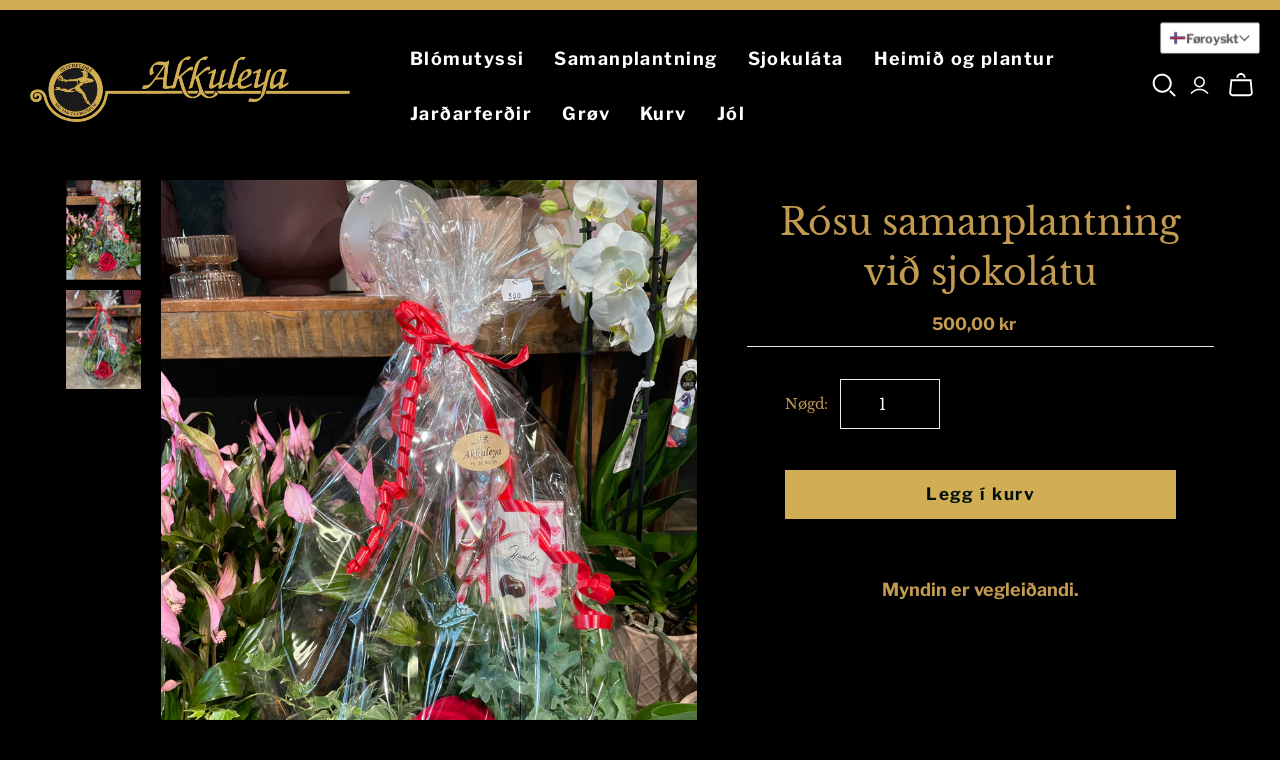

--- FILE ---
content_type: text/css
request_url: https://akkuleya.fo/cdn/shop/t/4/assets/bold-upsell-custom.css?v=23292786756883958471652194534
body_size: -568
content:
.bold-upsell__button.bold-upsell__button--primary{display:none!important}
/*# sourceMappingURL=/cdn/shop/t/4/assets/bold-upsell-custom.css.map?v=23292786756883958471652194534 */


--- FILE ---
content_type: image/svg+xml
request_url: https://cdn.shopify.com/s/files/1/0622/8361/2389/t/4/assets/kolfon.svg?v=1720180383
body_size: 140
content:
<svg version="1.1" id="Layer_1" xmlns="http://www.w3.org/2000/svg" xmlns:xlink="http://www.w3.org/1999/xlink" x="0px" y="0px" viewBox="0 0 26 26" style="enable-background:new 0 0 26 26;" xml:space="preserve">
<style type="text/css">
	.st0{fill-rule:evenodd;clip-rule:evenodd;fill:#886c39;}
	.st1{fill-rule:evenodd;clip-rule:evenodd;fill:#292929;}
</style>
<desc>Created with Sketch.</desc>
<g id="Symbols">
	<g id="organism_x2F_kolofon" transform="translate(-632.000000, -7.000000)">
		<g id="ikon_x2F_kolofon" transform="translate(631.000000, 6.000000)">
			<g id="asset_x2F_favicon_x2F_marineblue" transform="translate(1.000000, 1.000000)">
				<path id="Fill-6" class="st0" d="M26,13c0,7.2-5.8,13-13,13S0,20.2,0,13C0,5.8,5.8,0,13,0S26,5.8,26,13"/>
				<path id="Fill-8" class="st1" d="M10.2,21.4c-0.6-0.1-1.2-0.2-1.8-0.2c-0.6-0.1-1.2-0.1-1.9-0.1H5.9l-0.7-6.9h0.4&#xA;&#9;&#9;&#9;&#9;&#9;c0.7,2.1,1.6,3.8,2.8,5c1.2,1.2,2.5,1.8,3.9,1.8c0.9,0,1.6-0.3,2.2-0.8c0.6-0.5,0.8-1.2,0.8-1.9c0-0.6-0.2-1.1-0.6-1.5&#xA;&#9;&#9;&#9;&#9;&#9;c-0.4-0.4-0.8-0.7-1.4-1c-0.6-0.3-1.3-0.6-2.2-0.9c-0.1,0-0.2-0.1-0.3-0.1c-0.1,0-0.2-0.1-0.3-0.1c-1-0.4-1.9-0.8-2.6-1.2&#xA;&#9;&#9;&#9;&#9;&#9;c-0.7-0.4-1.3-0.9-1.8-1.6c-0.5-0.7-0.7-1.6-0.7-2.6C5.4,7.7,6,6.5,7,5.6c1.1-0.9,2.6-1.4,4.6-1.4c0.5,0,0.9,0,1.5,0.1&#xA;&#9;&#9;&#9;&#9;&#9;c0.5,0.1,1,0.1,1.4,0.2c0.6,0.1,1.1,0.2,1.7,0.3c0.6,0.1,1.2,0.1,1.9,0.1h0.6l0.7,5.8H19c-0.7-1.8-1.5-3.2-2.5-4.2&#xA;&#9;&#9;&#9;&#9;&#9;c-1-1-2.1-1.5-3.3-1.5c-0.8,0-1.4,0.2-1.9,0.7c-0.5,0.5-0.7,1.1-0.7,1.8c0,0.6,0.2,1.2,0.6,1.6c0.4,0.4,0.9,0.8,1.5,1.1&#xA;&#9;&#9;&#9;&#9;&#9;c0.5,0.2,1.1,0.5,1.9,0.8c0.1,0.1,1.1,0.4,1.2,0.4c1,0.4,1.8,0.7,2.5,1.1c0.7,0.4,1.4,0.9,1.9,1.6c0.5,0.7,0.8,1.5,0.8,2.5&#xA;&#9;&#9;&#9;&#9;&#9;c0,1.1-0.3,2-0.9,2.8c-0.6,0.8-1.4,1.4-2.5,1.8c-1.1,0.4-2.4,0.6-3.9,0.6c-0.6,0-1.2,0-1.7-0.1C11.2,21.6,10.7,21.5,10.2,21.4z"/>
			</g>
		</g>
	</g>
</g>
</svg>